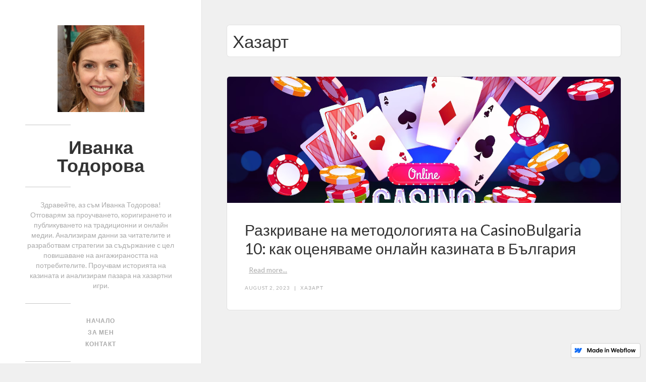

--- FILE ---
content_type: text/html; charset=utf-8
request_url: https://ivanka-todorova.webflow.io/categories/hazart
body_size: 2554
content:
<!DOCTYPE html><!-- This site was created in Webflow. https://webflow.com --><!-- Last Published: Wed Aug 02 2023 15:14:01 GMT+0000 (Coordinated Universal Time) --><html data-wf-domain="ivanka-todorova.webflow.io" data-wf-page="645e144d28e646a11f40aa41" data-wf-site="645e144d28e646a11f40a9ea" data-wf-status="1" lang="bg" data-wf-collection="645e144d28e646a11f40aa49" data-wf-item-slug="hazart"><head><meta charset="utf-8"/><title>Categories</title><meta content="width=device-width, initial-scale=1" name="viewport"/><meta content="Webflow" name="generator"/><link href="https://cdn.prod.website-files.com/645e144d28e646a11f40a9ea/css/ivanka-todorova.webflow.6ee38e48e.css" rel="stylesheet" type="text/css"/><link href="https://fonts.googleapis.com" rel="preconnect"/><link href="https://fonts.gstatic.com" rel="preconnect" crossorigin="anonymous"/><script src="https://ajax.googleapis.com/ajax/libs/webfont/1.6.26/webfont.js" type="text/javascript"></script><script type="text/javascript">WebFont.load({  google: {    families: ["Lato:100,100italic,300,300italic,400,400italic,700,700italic,900,900italic"]  }});</script><script type="text/javascript">!function(o,c){var n=c.documentElement,t=" w-mod-";n.className+=t+"js",("ontouchstart"in o||o.DocumentTouch&&c instanceof DocumentTouch)&&(n.className+=t+"touch")}(window,document);</script><link href="https://cdn.prod.website-files.com/img/favicon.ico" rel="shortcut icon" type="image/x-icon"/><link href="https://cdn.prod.website-files.com/img/webclip.png" rel="apple-touch-icon"/></head><body><div class="sidebar-wrapper"><div class="header"><img src="https://cdn.prod.website-files.com/645e144d28e646a11f40a9ea/645e15713fb4b0e7b19b3af8_Ivanka-Todorova.jpg" loading="lazy" width="172" alt="" srcset="https://cdn.prod.website-files.com/645e144d28e646a11f40a9ea/645e15713fb4b0e7b19b3af8_Ivanka-Todorova-p-500.jpg 500w, https://cdn.prod.website-files.com/645e144d28e646a11f40a9ea/645e15713fb4b0e7b19b3af8_Ivanka-Todorova-p-800.jpg 800w, https://cdn.prod.website-files.com/645e144d28e646a11f40a9ea/645e15713fb4b0e7b19b3af8_Ivanka-Todorova.jpg 1024w" sizes="172px"/><div class="grey-rule w-hidden-small w-hidden-tiny"></div><a href="/" class="site-name"><span><strong>Иванка Тодорова</strong></span></a><div class="grey-rule w-hidden-small w-hidden-tiny"></div><p class="site-description">Здравейте, аз съм Иванка Тодорова! Отговарям за проучването, коригирането и публикуването на традиционни и онлайн медии. Анализирам данни за читателите и разработвам стратегии за съдържание с цел повишаване на ангажираността на потребителите. Проучвам историята на казината и анализирам пазара на хазартни игри.</p><div class="grey-rule w-hidden-small w-hidden-tiny"></div><nav class="navigation"><a href="/" class="nav-link">Начало</a><a href="/about" class="nav-link">за мен</a><a href="/contact" class="nav-link">контакт</a><div class="grey-rule w-hidden-small w-hidden-tiny"></div></nav><div class="social-link-group"><a href="https://www.facebook.com/casino10net" class="social-icon-link w-inline-block"><img src="https://cdn.prod.website-files.com/645e144d28e646a11f40a9ea/645e144d28e646a11f40aa63_social-03.svg" width="25" alt=""/></a><a href="https://www.instagram.com/1vankatodorova/" class="social-icon-link w-inline-block"><img src="https://cdn.prod.website-files.com/645e144d28e646a11f40a9ea/645e144d28e646a11f40aac3_social-07.svg" width="25" alt=""/></a><a href="https://twitter.com/1vankaTodorova" class="social-icon-link w-inline-block"><img src="https://cdn.prod.website-files.com/645e144d28e646a11f40a9ea/645e144d28e646a11f40aaa1_social-18.svg" width="25" alt=""/></a><a href="https://www.linkedin.com/showcase/casinobulgaria10/" class="social-icon-link w-inline-block"><img src="https://cdn.prod.website-files.com/645e144d28e646a11f40a9ea/645e144d28e646a11f40aad5_social-09.svg" width="25" alt=""/></a><a href="/contact" class="social-icon-link w-inline-block"></a></div></div></div><div class="content-wrapper"><div><h1 class="white-bg-heading">Хазарт</h1></div><div class="w-dyn-list"><div role="list" class="w-dyn-items"><div role="listitem" class="w-dyn-item"><div class="post-wrapper"><a href="/posts/razkrivane-na-metodologiyata-na-casinobulgaria-10-kak-ocenyavame-onlayn-kazinata-v-blgariya" style="background-image:url(&quot;https://cdn.prod.website-files.com/645e144d28e646a11f40aa4a/64ca72ae0496de0d4eb169a7_creative-casino-stuff-background_52683-73957.jpg&quot;)" class="blog-image w-inline-block"></a><div class="post-content"><a href="/posts/razkrivane-na-metodologiyata-na-casinobulgaria-10-kak-ocenyavame-onlayn-kazinata-v-blgariya" class="blog-title-link w-inline-block"><h1 class="blog-title">Разкриване на методологията на CasinoBulgaria 10: как оценяваме онлайн казината в България</h1></a><div class="post-summary-wrapper"><p class="post-summary w-dyn-bind-empty"></p><a href="/posts/razkrivane-na-metodologiyata-na-casinobulgaria-10-kak-ocenyavame-onlayn-kazinata-v-blgariya" class="read-more-link">Read more...</a></div><div class="post-info-wrapper"><div class="post-info">August 2, 2023</div><div class="post-info">|</div><a href="/categories/hazart" aria-current="page" class="post-info link w--current">Хазарт</a></div></div></div></div><div role="listitem" class="w-dyn-item"><div class="post-wrapper"><a href="/posts/vivacom-kazino-onlayn-v-blgariya" style="background-image:url(&quot;https://cdn.prod.website-files.com/645e144d28e646a11f40aa4a/645e51aefa796a3c95fe3b5b_vivacom_casino_deposit.jpg.webp&quot;)" class="blog-image w-inline-block"></a><div class="post-content"><a href="/posts/vivacom-kazino-onlayn-v-blgariya" class="blog-title-link w-inline-block"><h1 class="blog-title">Vivacom Казино онлайн в България</h1></a><div class="post-summary-wrapper"><p class="post-summary">За да започнете да играете, трябва да се регистрирате в онлайн казино. Можете да направите това в няколко прости стъпки.</p><a href="/posts/vivacom-kazino-onlayn-v-blgariya" class="read-more-link">Read more...</a></div><div class="post-info-wrapper"><div class="post-info">May 12, 2023</div><div class="post-info">|</div><a href="/categories/hazart" aria-current="page" class="post-info link w--current">Хазарт</a></div></div></div></div><div role="listitem" class="w-dyn-item"><div class="post-wrapper"><a href="/posts/novi-onlayn-kazina-v-blgariya" style="background-image:url(&quot;https://cdn.prod.website-files.com/645e144d28e646a11f40aa4a/645e4ec215fb36deecf56b14_%D0%BA%D0%B0%D0%B7%D0%B8%D0%BD%D0%BE.jpg&quot;)" class="blog-image w-inline-block"></a><div class="post-content"><a href="/posts/novi-onlayn-kazina-v-blgariya" class="blog-title-link w-inline-block"><h1 class="blog-title">Нови онлайн казина в България</h1></a><div class="post-summary-wrapper"><p class="post-summary">България е една от европейските страни с най-снизходително отношение към хазарта.‍</p><a href="/posts/novi-onlayn-kazina-v-blgariya" class="read-more-link">Read more...</a></div><div class="post-info-wrapper"><div class="post-info">May 12, 2023</div><div class="post-info">|</div><a href="/categories/hazart" aria-current="page" class="post-info link w--current">Хазарт</a></div></div></div></div><div role="listitem" class="w-dyn-item"><div class="post-wrapper"><a href="/posts/onlayn-kazina-v-blgariya" style="background-image:url(&quot;https://cdn.prod.website-files.com/645e144d28e646a11f40aa4a/645e4ae7793d8d645dbdc20e_best.png&quot;)" class="blog-image w-inline-block"></a><div class="post-content"><a href="/posts/onlayn-kazina-v-blgariya" class="blog-title-link w-inline-block"><h1 class="blog-title">Онлайн казина в България</h1></a><div class="post-summary-wrapper"><p class="post-summary">България има дълга история в областта на хазарта, датираща от 19-ти век, когато местните жители са можели да играят хазарт в наземни съоръжения. </p><a href="/posts/onlayn-kazina-v-blgariya" class="read-more-link">Read more...</a></div><div class="post-info-wrapper"><div class="post-info">May 12, 2023</div><div class="post-info">|</div><a href="/categories/hazart" aria-current="page" class="post-info link w--current">Хазарт</a></div></div></div></div></div></div><div class="button-wrapper"><a href="/all-posts" class="button w-button">← All posts </a></div></div><script src="https://d3e54v103j8qbb.cloudfront.net/js/jquery-3.5.1.min.dc5e7f18c8.js?site=645e144d28e646a11f40a9ea" type="text/javascript" integrity="sha256-9/aliU8dGd2tb6OSsuzixeV4y/faTqgFtohetphbbj0=" crossorigin="anonymous"></script><script src="https://cdn.prod.website-files.com/645e144d28e646a11f40a9ea/js/webflow.27c0133d2.js" type="text/javascript"></script></body></html>